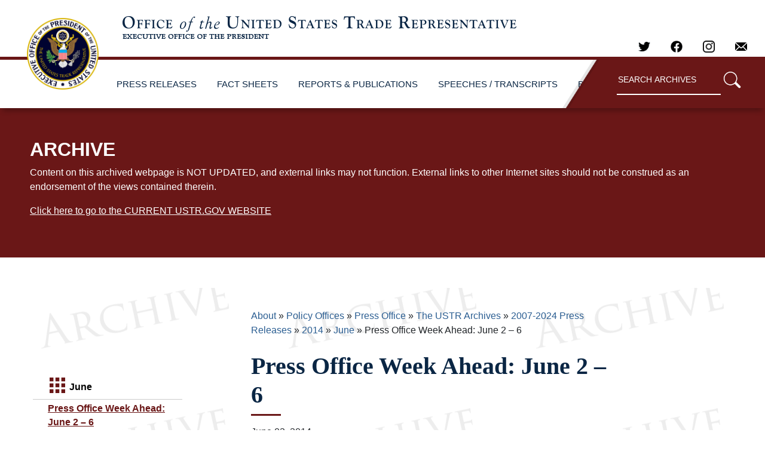

--- FILE ---
content_type: text/html; charset=UTF-8
request_url: https://ustr.gov/about-us/policy-offices/press-office/press-releases/2014/June/press-office-week-ahead-June-2-6
body_size: 6752
content:
<!DOCTYPE html>
<html lang="en" dir="ltr" prefix="content: http://purl.org/rss/1.0/modules/content/  dc: http://purl.org/dc/terms/  foaf: http://xmlns.com/foaf/0.1/  og: http://ogp.me/ns#  rdfs: http://www.w3.org/2000/01/rdf-schema#  schema: http://schema.org/  sioc: http://rdfs.org/sioc/ns#  sioct: http://rdfs.org/sioc/types#  skos: http://www.w3.org/2004/02/skos/core#  xsd: http://www.w3.org/2001/XMLSchema# ">
  <head>
    <meta charset="utf-8" />
<meta name="description" content="Monday, June 2 Ambassador Froman will speak at the American-Turkish Council’s Annual Conference. Washington, D.C.Open pressFor press inquiries, please contact Andrew Bates at ABates@ustr.eop.gov" />
<link rel="canonical" href="https://ustr.gov/about-us/policy-offices/press-office/press-releases/2014/June/press-office-week-ahead-June-2-6" />
<meta property="og:site_name" content="United States Trade Representative" />
<meta property="og:url" content="https://ustr.gov/about-us/policy-offices/press-office/press-releases/2014/June/press-office-week-ahead-June-2-6" />
<meta property="og:title" content="Press Office Week Ahead: June 2 – 6" />
<meta name="twitter:card" content="summary_large_image" />
<meta name="twitter:title" content="Press Office Week Ahead: June 2 – 6" />
<meta name="twitter:site" content="@USTradeRep" />
<meta name="Generator" content="Drupal 10 (https://www.drupal.org)" />
<meta name="MobileOptimized" content="width" />
<meta name="HandheldFriendly" content="true" />
<meta name="viewport" content="width=device-width, initial-scale=1.0" />
<link rel="icon" href="/sites/all/themes/ustr/images/favicon.ico" type="image/vnd.microsoft.icon" />

    <title>Press Office Week Ahead: June 2 – 6 | United States Trade Representative</title>
    <link rel="stylesheet" media="all" href="/sites/default/files/css/css_9IxSsvn8lfRLdcMzVbAznIhDR63jTJ2acNfhipx5K9Q.css?delta=0&amp;language=en&amp;theme=archive&amp;include=eJw1i1EKwCAMxS7k8EzVPVyhVfCJ4E4_GfiXECI9PzoRi7UkdnEs01pCNiFXTEIcdpBSwOO13bu1jk3dxfRF4OKA_9sHEGEigQ" />
<link rel="stylesheet" media="all" href="/sites/default/files/css/css_nU64JVTjhhByVMd7NYFLg3Tc1hBU_qCOUMoXkjELW_c.css?delta=1&amp;language=en&amp;theme=archive&amp;include=eJw1i1EKwCAMxS7k8EzVPVyhVfCJ4E4_GfiXECI9PzoRi7UkdnEs01pCNiFXTEIcdpBSwOO13bu1jk3dxfRF4OKA_9sHEGEigQ" />

    <script type="application/json" data-drupal-selector="drupal-settings-json">{"path":{"baseUrl":"\/","pathPrefix":"","currentPath":"node\/7062","currentPathIsAdmin":false,"isFront":false,"currentLanguage":"en"},"pluralDelimiter":"\u0003","suppressDeprecationErrors":true,"user":{"uid":0,"permissionsHash":"0fc1ebe0021f3c0b25a03e714ca2b185a723084a3d4dcdd2fe3866c561896807"}}</script>
<script src="/sites/default/files/js/js_yNBd9QJtjL26eRUfDJThXV4DOwoZS3YWmZ4YRtcv2y4.js?scope=header&amp;delta=0&amp;language=en&amp;theme=archive&amp;include=eJxLLErOyCxL1U_PyU9KzNEtLqnMycxLBwBjcQi6"></script>

  </head>
  <body class="layout-one-sidebar layout-sidebar-first home" style="position:relative;min-height:100%;top:0px;">
	<div id="content">
				<div id="skip-link">
			<a href="#main-content" class="visually-hidden focusable">
			  Skip to main content
			</a>
		</div>
		
		  <div class="dialog-off-canvas-main-canvas" data-off-canvas-main-canvas>
    <div id="page-wrapper">
  <div id="page">
    
		
<div class="site-mobile-menu site-navbar-target">
	<div class="site-mobile-menu-header">
		<div class="site-mobile-menu-close mt-3">
			<span class="icon-close2 js-menu-toggle"></span>
		</div>
	</div>
	<div class="site-mobile-menu-body"></div>
</div> 
<div class="site-navbar-wrap">
	<div class="site-navbar-top">
		<div class="">
			<div class="row align-items-center">
				<div class="col-9">
					<div class="d-flex mr-auto">
						<a href="/about-us/policy-offices/press-office/-ustr-archives"><img class="logo" alt="United States Trade Representative" src="/themes/custom/archive/images/ustr_text.png"></a>
						<!--<a href="#" class="d-flex align-items-center mr-4">
							<span class="icon-envelope mr-2"></span>
							<span class="d-none d-md-inline-block"><span class="__cf_email__" data-cfemail="ed84838b82ad8982808c8483c38e8280">[email&#160;protected]</span></span>
						</a>
						<a href="#" class="d-flex align-items-center mr-auto">
							<span class="icon-phone mr-2"></span>
							<span class="d-none d-md-inline-block">+1 234 4567 8910</span>
						</a>-->
					</div>
				</div>
				<div class="col-3 text-right js-clone-nav">
					<div class="mr-auto social-header">
				    	<a href="https://twitter.com/USTradeRep" target="_blank" rel="noopener">
				    		<img alt="Twitter" class="social" src="/themes/custom/archive/images/twitter-dark.png">
				    	</a>
						<a href="https://www.facebook.com/pages/Office-of-the-United-States-Trade-Representative/107836672572718" target="_blank" rel="noopener">
							<img alt="Facebook" class="social" src="/themes/custom/archive/images/facebook_logo_dark.png">
						</a>
						<a href="https://www.instagram.com/ustraderep/?hl=en" target="_blank" rel="noopener">
							<img alt="Instagram" class="social" src="/themes/custom/archive/images/instagram-logo.png">
						</a>
						<a href="mailto:media@ustr.eop.gov" target="_blank" rel="noopener">
							<img alt="E-mail" class="social" src="/themes/custom/archive/images/email-icon.png">
						</a>
					</div>
				</div>
			</div>
		</div>
	</div>
	<div id="scroller-anchor"></div>
	<div id="scroller" class="site-navbar site-navbar-target js-sticky-header">
		<div class="align-items-center">
			<div class="col-2" style="z-index:2;">
				<a href="/about-us/policy-offices/press-office/-ustr-archives"><img class="logo" alt="United States Trade Representative" src="/themes/custom/archive/images/ustr_logo.png"></a>
			</div>
			<div class="col-12 no-padding">
				<nav class="site-navigation" role="navigation">
					<div class="d-inline-block d-xl-none ml-md-0 mr-auto py-3">
						<a href="#" class="site-menu-toggle js-menu-toggle"><span class="icon-menu h3"></span></a>
					</div>
					<ul class="site-menu main-menu js-clone-nav d-none d-xl-block">
						<li>
							<a href="/about-us/policy-offices/press-office/ustr-archives/2007-2021-press-releases" class="nav-link">PRESS RELEASES</a>
						</li>
						<li>
							<a href="/about-us/policy-offices/press-office/ustr-archives/2007-2020-fact-sheets" class="nav-link">FACT SHEETS</a>
						</li>
						<li>
							<a href="/about-us/policy-offices/press-office/ustr-archives/2007-2020-reports-and-publications" class="nav-link">REPORTS & PUBLICATIONS</a>
						</li>
						<li>
							<a href="/about-us/policy-offices/press-office/speechestranscripts" class="nav-link">SPEECHES / TRANSCRIPTS</a>
						</li>
						<li>
							<a href="/about-us/policy-offices/press-office/ustr-archives/blog" class="nav-link">BLOG</a>
						</li>
						
						<li style="height: 100%;">
						<span class="text-right" style="
							    /* float: right; */
							    top: 0;
							    height: 100%;
							    /* width: max-content; */
							    right: 0;
							    position: absolute;
							">
						<img style="position:absolute;position: relative;height:100%;display: inline-flex;transform:translateX(-220px);" src="/themes/custom/archive/images/nav-archive-sep.png">
						</span></li>
						<li id="search" class="text-right">
							<span>
								<form action="/archive-search" role="search" method="get" accept-charset="utf-8">
									<input type="text" name="q" value="" placeholder="SEARCH ARCHIVES" class="box" aria-label="Search through site content">
									<button type="submit"><img alt="search" width="30px;" src="/themes/custom/archive/images/search-icon.png"/></button>
								</form>
							</span>
						</li>
					</ul>
				</nav>
			</div>
		</div>
	</div>
</div>
    	
	            <div class="archive-banner small-12"><h2>ARCHIVE</h2><p>Content on this archived webpage is NOT UPDATED, and external links may not function. External links to other Internet sites should not be construed as an endorsement of the views contained therein.</p><p><a href="/">Click here to go to the CURRENT USTR.GOV WEBSITE</a></p></div>
    <div id="main" class="row main">
									<div class="col-sm-12 col-lg-3 column left-nav-column">
				  <div class="leftnav">
					<ul class="accordion ui-accordion ui-widget ui-helper-reset" role="tablist">
					              	<li>
		<h3 class="ui-accordion-header ui-helper-reset ui-state-default ui-accordion-header-active ui-state-active ui-corner-top ui-accordion-icons" role="tab" id="ui-accordion-1-header-0" aria-controls="ui-accordion-1-panel-0" aria-selected="true" tabindex="0"><span class="ui-accordion-header-icon ui-icon ui-icon-triangle-1-s" style="pointer-events: none;"></span>
		June
				</h3>
		<ul class="menu ui-accordion-content ui-helper-reset ui-widget-content ui-corner-bottom ui-accordion-content-active" id="ui-accordion-1-panel-0" aria-labelledby="ui-accordion-1-header-0" role="tabpanel" aria-expanded="true" aria-hidden="false" style="display: block; min-height: 725px;border-left:none;border-right:none;">
																																	<li class="collapsed">
						<a class="left-nav-item active" href="/about-us/policy-offices/press-office/press-releases/2014/June/press-office-week-ahead-June-2-6" title="Press Office Week Ahead: June 2 – 6">Press Office Week Ahead: June 2 – 6</a>
									</li>
																						<li class="collapsed">
						<a class="left-nav-item" href="/about-us/policy-offices/press-office/press-releases/2014/May/Joint-Statement-US%E2%80%93Central-Asia-Trade-Investment-Framework-Agreement-Council-Mtg" title="Joint Statement from the United States – Central Asia Trade and Investment Framework Agreement (TIFA) Council Meeting">Joint Statement from the United States – Central Asia Trade and Investment Framework Agreement (TIFA) Council Meeting</a>
									</li>
																						<li class="collapsed">
						<a class="left-nav-item" href="/about-us/policy-offices/press-office/press-releases/2014/June/press-office-week-ahead-June-9-14" title="Press Office Week Ahead: June 9 - 14">Press Office Week Ahead: June 9 - 14</a>
									</li>
																						<li class="collapsed">
						<a class="left-nav-item" href="/about-us/policy-offices/press-office/press-releases/2014/June/USTR-Froman-Congressman-Meeks-Highlight-JFK-Airport-Hub-for-International-Trade" title="USTR Froman &amp; Congressman Meeks Highlight JFK Internat&#039;l Airport as Hub for Internat&#039;l Trade, Combat Illegal Wildlife Traffickin">USTR Froman &amp; Congressman Meeks Highlight JFK Internat&#039;l Airport as Hub for Internat&#039;l Trade, Combat Illegal Wildlife Traffickin</a>
									</li>
																						<li class="collapsed">
						<a class="left-nav-item" href="/about-us/policy-offices/press-office/press-releases/2014/June/Trade-Policy-Our-Oceans-Statement-on-Executive-Actions-to-Preserve-Protect-Oceans" title="Trade Policy and Our Oceans: Ambassador Froman’s Statement on President Obama’s Executive Actions to Preserve and Protect Oceans">Trade Policy and Our Oceans: Ambassador Froman’s Statement on President Obama’s Executive Actions to Preserve and Protect Oceans</a>
									</li>
																						<li class="collapsed">
						<a class="left-nav-item" href="/about-us/policy-offices/press-office/press-releases/2014/June/Joint-Statement-of-the-US-Tunisia-Council-on-Trade-and-Investment" title="Joint Statement of the U.S.-Tunisia Council on Trade and Investment">Joint Statement of the U.S.-Tunisia Council on Trade and Investment</a>
									</li>
																						<li class="collapsed">
						<a class="left-nav-item" href="/about-us/policy-offices/press-office/press-releases/2014/June/press-office-week-ahead-June-16-20" title="Press Office Week Ahead: June 16 - 20">Press Office Week Ahead: June 16 - 20</a>
									</li>
																						<li class="collapsed">
						<a class="left-nav-item" href="/about-us/policy-offices/press-office/speeches/transcripts/2014/June/Remarks-by-USTR-Froman-at-Coalition-Services-Industries-on-TiSA" title="Remarks by Ambassador Michael Froman at the Coalition of Services Industries on the Trade in Services Agreement">Remarks by Ambassador Michael Froman at the Coalition of Services Industries on the Trade in Services Agreement</a>
									</li>
																						<li class="collapsed">
						<a class="left-nav-item" href="/about-us/policy-offices/press-office/press-releases/2014/June/press-office-week-ahead-June-23-28" title="Press Office Week Ahead: June 23 - 28">Press Office Week Ahead: June 23 - 28</a>
									</li>
																						<li class="collapsed">
						<a class="left-nav-item" href="/about-us/policy-offices/press-office/press-releases/2014/June/USTR-Froman-Highlights-CO-Record-Breaking-Exports-and-Small-Biz-that-Support-Them" title="US Trade Representative Michael Froman Highlights Colorado’s Record-Breaking Exports and the Small Businesses That Support Them">US Trade Representative Michael Froman Highlights Colorado’s Record-Breaking Exports and the Small Businesses That Support Them</a>
									</li>
																						<li class="collapsed">
						<a class="left-nav-item" href="/about-us/policy-offices/press-office/press-releases/2014/June/press-office-week-ahead-June-30-July-4" title="Press Week Ahead: June 30 - July 4">Press Week Ahead: June 30 - July 4</a>
									</li>
																						<li class="collapsed">
						<a class="left-nav-item" href="/about-us/policy-offices/press-office/speeches/transcripts/2014/June/Statement-Deputy-USTR-Michael-Punke-at-the-WTO-Trade-Negotiations-Committee" title="Statement by Deputy U.S. Trade Representative Michael Punke at the WTO Trade Negotiations Committee">Statement by Deputy U.S. Trade Representative Michael Punke at the WTO Trade Negotiations Committee</a>
									</li>
																						<li class="collapsed">
						<a class="left-nav-item" href="/about-us/policy-offices/press-office/press-releases/2014/June/USDA-and-USTR-Name-New-Members-To-Agricultural-Trade-Advisory-Committees" title="USDA and USTR Name New Members To Agricultural Trade Advisory Committees">USDA and USTR Name New Members To Agricultural Trade Advisory Committees</a>
									</li>
																						<li class="collapsed">
						<a class="left-nav-item" href="/about-us/policy-offices/press-office/press-releases/2014/June/President-Obama-removes-Swaziland-reinstates-Madagascar-for-AGOA-Benefits" title="President Obama removes Swaziland, reinstates Madagascar for AGOA Benefits">President Obama removes Swaziland, reinstates Madagascar for AGOA Benefits</a>
									</li>
																						<li class="collapsed">
						<a class="left-nav-item" href="/about-us/policy-offices/press-office/speeches/transcripts/2014/July/US-Statement-WTO-Trade-Policy-Review-Peoples-Republic-of-China" title="United States Statement at the World Trade Organization Trade Policy Review of the People&#039;s Republic of China">United States Statement at the World Trade Organization Trade Policy Review of the People&#039;s Republic of China</a>
									</li>
					</ul>
			</li>


  


					</ul>
				  </div>
				</div>
																<div class="col-sm-12 col-lg-9 column content-column">
					                <h2 id="system-breadcrumb" class="visually-hidden">Breadcrumb</h2>
    <div class="breadcrumb">
          <li>
                  <a href="/about-us">About</a>
              </li>
          <li>
                  <a href="/about-us/policy-offices">Policy Offices</a>
              </li>
          <li>
                  <a href="/about-us/policy-offices/press-office">Press Office</a>
              </li>
          <li>
                  <a href="/about-us/policy-offices/press-office/-ustr-archives">The USTR Archives</a>
              </li>
          <li>
                  <a href="/about/policy-offices/press-office/ustr-archives/2007-2024-press-releases">2007-2024 Press Releases</a>
              </li>
          <li>
                  <a href="/about-us/policy-offices/press-office/press-releases/2014">2014</a>
              </li>
          <li>
                  <a href="/about-us/policy-offices/press-office/press-releases/2014/June">June</a>
              </li>
          <li>
                  Press Office Week Ahead: June 2 – 6
              </li>
        </div>

  
          <h1 class="pageTitle"><span id="pageTitle"  class="field field--name-title field--type-string field--label-hidden">Press Office Week Ahead: June 2 – 6 </span>
</h1>
  <div class="title-underline"></div>
  

  


					
										    <div data-drupal-messages-fallback class="hidden"></div>
            <p>June 02, 2014 </p>
      <article about="/about-us/policy-offices/press-office/press-releases/2014/June/press-office-week-ahead-June-2-6" class="node node--type-general node--view-mode-full clearfix">

  
	
            <div class="clearfix text-formatted field field--name-body field--type-text-with-summary field--label-hidden field__item"><p><strong><u>Monday, June 2</u></strong></p>
<p>Ambassador Froman will speak at the American-Turkish Council’s Annual Conference.<br>Washington, D.C.<br>Open press<br>For press inquiries, please contact Andrew Bates at <a href="mailto:ABates@ustr.eop.gov">ABates@ustr.eop.gov</a></p>
<p>&nbsp;</p>
<p>June 2-5, Assistant USTR John Melle will lead a delegation to Chile and Peru for meetings of committees established under the United States-Chile Free Trade Agreement and the United States-Peru Trade Promotion Agreement.<br>Santiago, Chile and Lima, Peru<br>Closed press</p>
<p>&nbsp;</p>
<p><strong><u>Tuesday, June 3</u></strong></p>
<p>Ambassador Froman will meet with former Senator Ben Nelson, CEO of the National Association of Insurance Commissioners.<br>Washington, D.C.<br>Closed press</p>
<p>&nbsp;</p>
<p><strong><u>Wednesday, June 4</u></strong></p>
<p>No public events.</p>
<p>&nbsp;</p>
<p><strong><u>Thursday, June 5</u></strong></p>
<p>Assistant USTR for Environment and Natural Resources Jennifer Prescott and Assistant USTR for Trade Policy &amp; Economics Doug Bell will chair a public hearing on the Environmental Goods Agreement (EGA).<br>Washington, D.C.<br>Open press<br>For press inquiries, please contact Andrew Bates at <a href="mailto:ABates@ustr.eop.gov">ABates@ustr.eop.gov</a></p>
<p>&nbsp;</p>
<p><strong><u>Friday, June 6</u></strong></p>
<p>Ambassador Froman will meet with Juan Gabriel Valdes, the new Chilean Ambassador to the U.S.<br>Washington, D.C.<br>Closed press</p>
<p>&nbsp;</p>
<p><strong><em>** Additional events may be announced throughout the week.</em></strong></p>
</div>
      
</article>

											
																						<ul class='listing'>
						<div style="display:none;"></div>
												</ul>
									</div>
							    </div>
        
		<div id="footer">

            <form action="https://urtr.us7.list-manage.com/subscribe/post?u=b58f12c4da47019d98a1e84ef&amp;id=df7e2dfbfe" method="post" id="mc-embedded-subscribe-form" name="mc-embedded-subscribe-form" target="_blank" rel="noopener" class="email-form pt-3 pb-0 mb-3">
  <div class="row form-group justify-content-center">
    <label for="" class="col-sm-5 col-form-label col-form-label-lg text-center pr-0 font-weight-bold">Subscribe to receive Updates from the Press Office</label>
    <div class="col-sm-4 text-center mt-1">
      <input class="form-control form-control-lg" type="email" value="" name="EMAIL" id="mce-EMAIL" placeholder="Email Address" >
    </div>
    <div style="position: absolute; left: -5000px;" aria-hidden="true"><input type="text" name="b_b58f12c4da47019d98a1e84ef_df7e2dfbfe" tabindex="-1" value=""></div>      
    <div class="col-sm-3 text-center mt-1 pl-0">
      <button type="submit" class="btn email-submit font-weight-bold" value="Subscribe" name="subscribe" id="mc-embedded-subscribe" >Subscribe</button>
    </div>      
  </div>
                </form>

			<div class="row">
				<div class="col-sm-4 columns footer-contact">
					<div class="footer-header">
						<a style="" href="https://ustr.gov/"><img alt="United States Trade Representative" src="/themes/custom/archive/images/ustrlogo_dark.png"></a>
					</div>
					<div class="footer-list">
						<ul>
							<li>600 17th Street NW</a></li>
							<li>Washington, DC 20508</a></li>
							<li class="social-footer">
								<a style="margin-left:-12px;" target="_blank" rel="noopener" href="https://twitter.com/USTradeRep"><img alt="Twitter" class="social" src="/themes/custom/archive/images/twitter.png"></a>
								<a style="margin-left:-12px;" target="_blank" rel="noopener" href="https://www.facebook.com/pages/Office-of-the-United-States-Trade-Representative/107836672572718"><img alt="Facebook" class="social" src="/themes/custom/archive/images/facebook_logo.png"></a>
								<a style="margin-left:-12px;" target="_blank" rel="noopener" href=https://www.instagram.com/ustraderep/?hl=en"><img alt="Instagram" class="social" src="/themes/custom/archive/images/instagram-logo.png"></a>
								<a style="margin-left:-12px;" target="_blank" rel="noopener" href="mailto:media@ustr.eop.gov"><img alt="E-mail" class="social" src="/themes/custom/archive/images/email-icon.png"></a>
							</li>
						</ul>
					</div>
				</div>
				<div class="col-sm-2 columns footer-sitemap">
					<div class="footer-header">
						<a href="/about-us/policy-offices/press-office/press-releases">USTR News</a>
					</div>
					<div class="footer-list">
						<ul>
							<li><a href="/about-us/policy-offices/press-office/press-releases">Press Releases</a></li>
							<li><a href="/about-us/policy-offices/press-office/fact-sheets">Fact Sheets</a></li>
							<li><a href="/about-us/policy-offices/press-office/speeches">Speeches and Remarks</a></li>
							<li><a href="/about-us/policy-offices/press-office/reports-and-publications">Reports</a></li>
						</ul>
					</div>
				</div>
				<div class="col-sm-2 columns footer-sitemap">
					<div class="footer-header">
						<a href="https://ustr.gov/">Initiatives</a>
					</div>
					<div class="footer-list">
						<ul>
							<li><a href="/issue-areas/labor">Labor</a></li>
							<li><a href="/issue-areas/enforcement/monitoring-and-enforcement-actions">Monitoring and Enforcement</a></li>
							<li><a href="/issue-areas/preference-programs">Preference Programs</a></li>
                                                        <li><a href="/issue-areas/trade-organizations/world-trade-organization-wto">WTO</a></li>
                                                        <li><a href="/trade-agreements/free-trade-agreements">Free Trade Agreements</a></li>
						</ul>
					</div>
				</div>
				<div class="col-sm-2 columns footer-sitemap">
					<div class="footer-header">
						<a href="/about-us">About USTR</a>
					</div>
					<div class="footer-list">
						<ul>
							<li><a href="/about-us/history">History</a></li>
							<li><a href="/about-us/organization">Organization</a></li>
							<li><a href="/about-us/policy-offices">Policy Offices</a></li>
							<li><a href="/about-us/biographies-key-officials">Biographies of Key Officials</a></li>
							<li><a href="/about-us/advisory-committees">Advisory Committees</a></li>
							<li><a href="/about-us/ohcs/careers">Careers</a></li>
							<li><a href="/about-us/office-human-capital-and-services/careers/student-internship-program">Internship</a></li>
							<li><a href="/about-us/policy-offices/press-office/-ustr-archives">Archives</a></li>          
						</ul>
					</div>
				</div>
				<div class="col-sm-2 columns footer-sitemap">    
					<div class="footer-header">
						<a href="https://ustr.gov/">LEGAL</a>
					</div>
					<div class="footer-list">
						<ul>
							<li><a href="http://www.whitehouse.gov/open/around/eop/ustr">USTR.gov/open</a></li>
							<li><a href="/privacy-legal">Privacy &amp; Legal</a></li>
							<li><a href="/notices">Notices</a></li>
							<li><a href="/about-us/reading-room/foia">FOIA &amp; Privacy Act</a></li>
							<li><a href="https://ustr.theresumator.com/apply">Attorney Jobs</a></li>        
						</ul>
					</div>
				</div>
			</div>  
			<div class="row footer-language">
				<div class="col-sm-12 columns">
					<div class="footer-links">
					</div>
				</div>
			</div>
		</div>      
	</div> 

<script type="text/javascript">
  var gaJsHost = (("https:" == document.location.protocol) ? "https://ssl." : "http://www.");
  document.write(unescape("%3Cscript src='" + gaJsHost + "google-analytics.com/ga.js' type='text/javascript'%3E%3C/script%3E"));
</script>
<script type="text/javascript">
  var pageTracker = _gat._getTracker("UA-4234744-1");
  pageTracker._initData();
  pageTracker._trackPageview();
</script>
  



<div class="goog-te-spinner-pos"><div class="goog-te-spinner-animation"><svg xmlns="http://www.w3.org/2000/svg" class="goog-te-spinner" width="96px" height="96px" viewBox="0 0 66 66"><circle class="goog-te-spinner-path" fill="none" stroke-width="6" stroke-linecap="round" cx="33" cy="33" r="30"></circle></svg></div></div>

  </div>
</div>


  </div>

		
		
	</div>
	<div id="google_translate_element"></div>
  </body>
  <style>
	.top-bar-section ul li:hover:not(.has-form) > a, .top-bar-section li:not(.has-form) a:hover:not(.button), .top-bar-section .dropdown li:not(.has-form):not(.active):hover > a:not(.button) {
	    color: #856A00;
	    background-color: #F2F2F2;
	    /*font-weight:bold;*/
	}
   </style>

<script src="/themes/custom/archive/js/ustr.js"></script>
    <script src="/themes/custom/archive/js/vendor/sticky-helper.js"></script>
    <script src="/themes/custom/archive/js/vendor/jquery-cookie-master/src/jquery.cookie.js"></script>
<script src="/themes/custom/archive/js/vendor/jquery.sticky.js"></script>

<script src="/themes/custom/archive/slick/slick/slick.min.js?v=8.8.0"></script>
</html>
